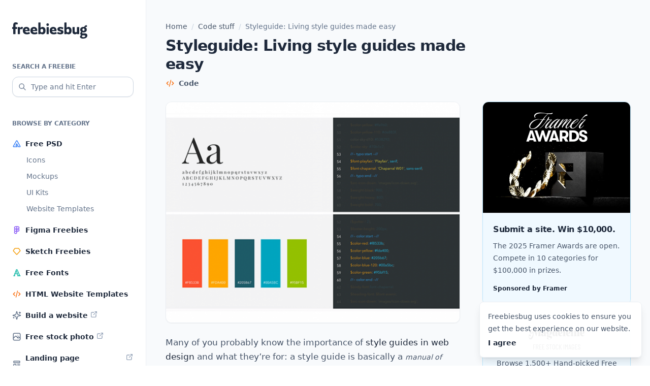

--- FILE ---
content_type: text/html; charset=UTF-8
request_url: https://freebiesbug.com/code-stuff/styleguide-living-style-guides-made-easy/
body_size: 10658
content:
<!doctype html><html lang="en-US"><head><meta charset="UTF-8"><meta name="viewport" content="width=device-width, initial-scale=1"><link rel="profile" href="https://gmpg.org/xfn/11"><link rel="icon" href="https://freebiesbug.com/wp-content/themes/freebiesbug-5/dist/images/favicon.ico" sizes="any"><meta name='robots' content='index, follow, max-image-preview:large, max-snippet:-1, max-video-preview:-1' /><title>Styleguide: Living style guides made easy - Freebiesbug</title><meta name="description" content="Styleguide is a new tool based on node.js that helps you to easily create living style libraries for your brands." /><link rel="canonical" href="https://freebiesbug.com/code-stuff/styleguide-living-style-guides-made-easy/" /><meta property="og:locale" content="en_US" /><meta property="og:type" content="article" /><meta property="og:title" content="Styleguide: Living style guides made easy - Freebiesbug" /><meta property="og:description" content="Styleguide is a new tool based on node.js that helps you to easily create living style libraries for your brands." /><meta property="og:url" content="https://freebiesbug.com/code-stuff/styleguide-living-style-guides-made-easy/" /><meta property="og:site_name" content="Freebiesbug" /><meta property="article:publisher" content="http://facebook.com/freebiesbug" /><meta property="article:published_time" content="2016-06-14T09:00:41+00:00" /><meta property="article:modified_time" content="2021-07-29T15:49:25+00:00" /><meta property="og:image" content="https://freebiesbug.com/wp-content/uploads/2016/06/styleguide-generator.png" /><meta property="og:image:width" content="640" /><meta property="og:image:height" content="480" /><meta property="og:image:type" content="image/png" /><meta name="author" content="Pasquale Vitiello" /><meta name="twitter:label1" content="Written by" /><meta name="twitter:data1" content="Pasquale Vitiello" /><meta name="twitter:label2" content="Est. reading time" /><meta name="twitter:data2" content="1 minute" /> <script type="application/ld+json" class="yoast-schema-graph">{"@context":"https://schema.org","@graph":[{"@type":"Article","@id":"https://freebiesbug.com/code-stuff/styleguide-living-style-guides-made-easy/#article","isPartOf":{"@id":"https://freebiesbug.com/code-stuff/styleguide-living-style-guides-made-easy/"},"author":{"name":"Pasquale Vitiello","@id":"https://freebiesbug.com/#/schema/person/74d996877c6d77d6971ea3961e04c836"},"headline":"Styleguide: Living style guides made easy","datePublished":"2016-06-14T09:00:41+00:00","dateModified":"2021-07-29T15:49:25+00:00","mainEntityOfPage":{"@id":"https://freebiesbug.com/code-stuff/styleguide-living-style-guides-made-easy/"},"wordCount":159,"publisher":{"@id":"https://freebiesbug.com/#organization"},"image":{"@id":"https://freebiesbug.com/code-stuff/styleguide-living-style-guides-made-easy/#primaryimage"},"thumbnailUrl":"https://freebiesbug.com/wp-content/uploads/2016/06/styleguide-generator.png","keywords":["templates"],"articleSection":["Code stuff","Miscellanea"],"inLanguage":"en-US"},{"@type":"WebPage","@id":"https://freebiesbug.com/code-stuff/styleguide-living-style-guides-made-easy/","url":"https://freebiesbug.com/code-stuff/styleguide-living-style-guides-made-easy/","name":"Styleguide: Living style guides made easy - Freebiesbug","isPartOf":{"@id":"https://freebiesbug.com/#website"},"primaryImageOfPage":{"@id":"https://freebiesbug.com/code-stuff/styleguide-living-style-guides-made-easy/#primaryimage"},"image":{"@id":"https://freebiesbug.com/code-stuff/styleguide-living-style-guides-made-easy/#primaryimage"},"thumbnailUrl":"https://freebiesbug.com/wp-content/uploads/2016/06/styleguide-generator.png","datePublished":"2016-06-14T09:00:41+00:00","dateModified":"2021-07-29T15:49:25+00:00","description":"Styleguide is a new tool based on node.js that helps you to easily create living style libraries for your brands.","breadcrumb":{"@id":"https://freebiesbug.com/code-stuff/styleguide-living-style-guides-made-easy/#breadcrumb"},"inLanguage":"en-US","potentialAction":[{"@type":"ReadAction","target":["https://freebiesbug.com/code-stuff/styleguide-living-style-guides-made-easy/"]}]},{"@type":"ImageObject","inLanguage":"en-US","@id":"https://freebiesbug.com/code-stuff/styleguide-living-style-guides-made-easy/#primaryimage","url":"https://freebiesbug.com/wp-content/uploads/2016/06/styleguide-generator.png","contentUrl":"https://freebiesbug.com/wp-content/uploads/2016/06/styleguide-generator.png","width":640,"height":480,"caption":"Styleguide: Living style guides made easy"},{"@type":"BreadcrumbList","@id":"https://freebiesbug.com/code-stuff/styleguide-living-style-guides-made-easy/#breadcrumb","itemListElement":[{"@type":"ListItem","position":1,"name":"Home","item":"https://freebiesbug.com/"},{"@type":"ListItem","position":2,"name":"Code stuff","item":"https://freebiesbug.com/code-stuff/"},{"@type":"ListItem","position":3,"name":"Styleguide: Living style guides made easy"}]},{"@type":"WebSite","@id":"https://freebiesbug.com/#website","url":"https://freebiesbug.com/","name":"Freebiesbug","description":"The Best Free Resources for Designers and Developers","publisher":{"@id":"https://freebiesbug.com/#organization"},"potentialAction":[{"@type":"SearchAction","target":{"@type":"EntryPoint","urlTemplate":"https://freebiesbug.com/?s={search_term_string}"},"query-input":"required name=search_term_string"}],"inLanguage":"en-US"},{"@type":"Organization","@id":"https://freebiesbug.com/#organization","name":"Freebiesbug","url":"https://freebiesbug.com/","logo":{"@type":"ImageObject","inLanguage":"en-US","@id":"https://freebiesbug.com/#/schema/logo/image/","url":"https://freebiesbug.com/wp-content/uploads/2021/10/136650060_224811135884383_1789226083215389687_n.png","contentUrl":"https://freebiesbug.com/wp-content/uploads/2021/10/136650060_224811135884383_1789226083215389687_n.png","width":851,"height":315,"caption":"Freebiesbug"},"image":{"@id":"https://freebiesbug.com/#/schema/logo/image/"},"sameAs":["http://facebook.com/freebiesbug","https://twitter.com/freebiesbug","https://www.pinterest.com/freebiesbug/"]},{"@type":"Person","@id":"https://freebiesbug.com/#/schema/person/74d996877c6d77d6971ea3961e04c836","name":"Pasquale Vitiello","image":{"@type":"ImageObject","inLanguage":"en-US","@id":"https://freebiesbug.com/#/schema/person/image/","url":"https://secure.gravatar.com/avatar/7621776fe049cbb0b70b10a14be66d64?s=96&d=mm&r=g","contentUrl":"https://secure.gravatar.com/avatar/7621776fe049cbb0b70b10a14be66d64?s=96&d=mm&r=g","caption":"Pasquale Vitiello"},"description":"I am a graphic designer and blogger based in Italy. I am the co-founder of Opendept and founder of Sneakpeekit &amp; Freebiesbug.","sameAs":["http://pasqualevitiello.com"]}]}</script> <link rel='dns-prefetch' href='//stats.wp.com' /><link rel="alternate" type="application/rss+xml" title="Freebiesbug &raquo; Feed" href="https://freebiesbug.com/feed/" /><style id='jetpack-sharing-buttons-style-inline-css'>.jetpack-sharing-buttons__services-list{display:flex;flex-direction:row;flex-wrap:wrap;gap:0;list-style-type:none;margin:5px;padding:0}.jetpack-sharing-buttons__services-list.has-small-icon-size{font-size:12px}.jetpack-sharing-buttons__services-list.has-normal-icon-size{font-size:16px}.jetpack-sharing-buttons__services-list.has-large-icon-size{font-size:24px}.jetpack-sharing-buttons__services-list.has-huge-icon-size{font-size:36px}@media print{.jetpack-sharing-buttons__services-list{display:none!important}}.editor-styles-wrapper .wp-block-jetpack-sharing-buttons{gap:0;padding-inline-start:0}ul.jetpack-sharing-buttons__services-list.has-background{padding:1.25em 2.375em}</style><link rel='stylesheet' id='fbb-style-css' href='https://freebiesbug.com/wp-content/cache/autoptimize/css/autoptimize_single_6535bb4f6597bdbff320231c1a632420.css?ver=1.0.6' media='all' /><link rel="EditURI" type="application/rsd+xml" title="RSD" href="https://freebiesbug.com/xmlrpc.php?rsd" /><link rel='shortlink' href='https://freebiesbug.com/?p=10597' /><style>img#wpstats{display:none}</style></head><body class="post-template-default single single-post postid-10597 single-format-standard bg-white antialiased text-slate-600 leading-[1.7]"><div class="relative flex flex-col min-h-screen overflow-hidden supports-[overflow:clip]:overflow-clip"> <script src="//m.servedby-buysellads.com/monetization.js" type="text/javascript"></script> <script>(function(){if(typeof _bsa!=='undefined'&&_bsa){_bsa.init('flexbar','CVAICK7U','placement:freebiesbugcom');}})();</script> <div class="relative flex flex-col min-[1270px]:flex-row grow"><header class="shrink-0 max-[1269px]:sticky top-0 z-[999999] min-[1270px]:w-72 flex flex-col"><section class="bg-white px-4 sm:px-6 max-[1269px]:h-16 max-[1269px]:border-b min-[1270px]:border-r border-slate-100 py-4 min-[1270px]:py-10"><div class="min-[1270px]:mt-1 flex items-center justify-between max-[1269px]:before:flex-1"> <a class="flex-1 flex justify-center min-[1270px]:block text-slate-800 hover:text-slate-950" href="https://freebiesbug.com/" rel="home" aria-label="Home"> <span class="sr-only">Freebiesbug</span> <svg class="fill-current" xmlns="http://www.w3.org/2000/svg" width="148" height="32"><path d="M6.387 9.337h2.875c.362 0 .544.193.544.578v2.57c0 .351-.182.527-.544.527H6.387v9.652c0 .385-.181.578-.544.578H2.605c-.362 0-.544-.193-.544-.578v-9.652H.544c-.363 0-.544-.176-.544-.527v-2.57c0-.385.181-.578.544-.578h1.517V5.635c0-1.907.396-3.323 1.188-4.248C4.041.462 5.214 0 6.77 0a7.85 7.85 0 0 1 2.29.321c.706.215 1.308.462 1.806.743.33.198.423.447.279.745l-.994 2.275c-.091.192-.187.31-.288.355-.101.045-.244.017-.43-.084a6.17 6.17 0 0 0-.875-.402 2.986 2.986 0 0 0-1.049-.176c-.427 0-.72.139-.88.416-.16.278-.24.718-.24 1.322v3.822Zm8.958 1.961c.073-.1.146-.199.22-.295A6.108 6.108 0 0 1 17.08 9.55c.559-.367 1.214-.55 1.967-.55.327 0 .639.022.935.067.296.045.558.12.785.227.197.091.301.207.312.349.01.141-.005.294-.048.457l-.697 2.974c-.075.345-.33.458-.767.34a11.6 11.6 0 0 0-.795-.187 5.011 5.011 0 0 0-.992-.093c-.783 0-1.439.193-1.969.58-.155.113-.31.239-.467.379v8.57c0 .385-.179.578-.536.578h-3.253c-.358 0-.537-.193-.537-.578V9.915c0-.385.18-.578.537-.578h3.253c.357 0 .536.193.536.578v1.383Zm10.169 5.871c.145.748.445 1.357.9 1.828.668.69 1.589 1.036 2.764 1.036.877 0 1.67-.113 2.378-.338a74.763 74.763 0 0 0 1.735-.57c.202-.068.362-.082.479-.042.117.04.213.166.287.381l.689 2.231c.042.141.058.273.047.394-.01.122-.111.231-.303.327-.704.37-1.555.656-2.554.859-.998.203-2.054.304-3.166.304-2.49 0-4.414-.639-5.773-1.916s-2.038-3.069-2.038-5.374c0-2.321.65-4.117 1.947-5.385C24.205 9.634 25.916 9 28.041 9c1.288 0 2.407.27 3.359.81a5.715 5.715 0 0 1 2.226 2.264c.533.97.8 2.11.8 3.421 0 .163-.005.373-.013.63-.008.256-.03.475-.068.656-.053.258-.245.387-.576.387h-8.255Zm4.828-2.24c-.09-.741-.29-1.302-.602-1.683-.438-.535-1.03-.802-1.78-.802-.768 0-1.385.329-1.85.985-.294.416-.495.915-.603 1.5h4.835Zm10.068 2.24c.145.748.445 1.357.9 1.828.668.69 1.59 1.036 2.765 1.036.877 0 1.67-.113 2.378-.338a74.763 74.763 0 0 0 1.734-.57c.203-.068.362-.082.48-.042.116.04.212.166.286.381l.69 2.231c.041.141.057.273.047.394-.01.122-.112.231-.304.327-.704.37-1.555.656-2.553.859-.999.203-2.054.304-3.167.304-2.49 0-4.414-.639-5.773-1.916-1.358-1.277-2.038-3.069-2.038-5.374 0-2.321.65-4.117 1.948-5.385C39.1 9.634 40.813 9 42.937 9c1.288 0 2.408.27 3.359.81a5.715 5.715 0 0 1 2.226 2.264c.533.97.8 2.11.8 3.421 0 .163-.004.373-.013.63-.008.256-.03.475-.068.656-.053.258-.245.387-.575.387H40.41Zm4.828-2.24c-.09-.741-.29-1.302-.602-1.683-.438-.535-1.03-.802-1.779-.802-.769 0-1.385.329-1.85.985-.295.416-.496.915-.604 1.5h4.835ZM55.852 10.7a6.615 6.615 0 0 1 1.167-.981c.727-.48 1.675-.718 2.845-.718 1.099 0 2.087.258 2.966.773.88.516 1.576 1.31 2.091 2.384.515 1.073.772 2.45.772 4.131 0 2.327-.538 4.124-1.614 5.39-1.075 1.267-2.491 1.9-4.246 1.9a6.14 6.14 0 0 1-2.465-.522 5.81 5.81 0 0 1-1.516-.961v.586c0 .373-.179.56-.536.56h-3.253c-.358 0-.537-.187-.537-.56V.889c0-.368.18-.552.537-.552h3.253c.357 0 .536.184.536.552V10.7Zm0 3.588v4.08c.353.38.707.683 1.06.911a3.04 3.04 0 0 0 1.684.498c.836 0 1.466-.317 1.889-.951.423-.635.634-1.48.634-2.537 0-1.056-.22-1.9-.662-2.535-.442-.634-1.078-.951-1.91-.951a2.89 2.89 0 0 0-1.72.565 5.617 5.617 0 0 0-.975.92Zm11.794 8.376V9.915c0-.385.182-.578.545-.578h3.237c.363 0 .544.193.544.578v12.75c0 .384-.181.577-.544.577h-3.237c-.363 0-.545-.193-.545-.578Zm2.14-15.542a2.264 2.264 0 0 1-1.745-.773c-.47-.516-.704-1.142-.704-1.878 0-.725.235-1.34.704-1.844a2.287 2.287 0 0 1 1.745-.757c.714 0 1.309.252 1.784.757.474.504.712 1.119.712 1.844 0 .736-.238 1.362-.712 1.878-.475.515-1.07.773-1.784.773Zm8.609 10.047c.145.748.445 1.357.9 1.828.668.69 1.589 1.036 2.764 1.036.877 0 1.67-.113 2.378-.338a74.762 74.762 0 0 0 1.735-.57c.202-.068.362-.082.479-.042.117.04.213.166.287.381l.689 2.231c.042.141.058.273.048.394-.011.122-.112.231-.304.327-.704.37-1.555.656-2.554.859-.998.203-2.054.304-3.166.304-2.49 0-4.414-.639-5.773-1.916s-2.038-3.069-2.038-5.374c0-2.321.65-4.117 1.947-5.385C77.086 9.634 78.797 9 80.922 9c1.288 0 2.407.27 3.359.81a5.715 5.715 0 0 1 2.226 2.264c.533.97.8 2.11.8 3.421 0 .163-.005.373-.013.63-.008.256-.03.475-.068.656-.053.258-.245.387-.576.387h-8.255Zm4.828-2.24c-.09-.741-.29-1.302-.602-1.683-.438-.535-1.03-.802-1.78-.802-.768 0-1.385.329-1.85.985-.294.416-.495.915-.603 1.5h4.835Zm11.67 5.36c.479 0 .843-.091 1.091-.273.249-.181.373-.44.373-.774 0-.364-.169-.648-.507-.853-.339-.205-1.05-.419-2.134-.642-1.597-.33-2.779-.85-3.544-1.56-.765-.708-1.148-1.63-1.148-2.767 0-.88.229-1.649.686-2.305.457-.656 1.119-1.172 1.987-1.55.867-.376 1.91-.564 3.129-.564.986 0 1.992.123 3.018.371 1.027.248 1.862.558 2.508.93.202.13.313.255.334.374a.842.842 0 0 1-.055.423l-.778 1.984c-.085.249-.2.407-.343.475-.144.068-.35.028-.616-.12-.447-.252-1.043-.506-1.786-.763a6.676 6.676 0 0 0-2.185-.384c-.426 0-.753.08-.982.238a.76.76 0 0 0-.343.66c0 .321.18.583.54.785.36.202 1.12.437 2.282.705 1.532.337 2.667.822 3.405 1.457.738.635 1.107 1.58 1.107 2.832 0 1.108-.27 1.998-.81 2.67-.54.672-1.275 1.164-2.203 1.475-.929.31-1.998.466-3.21.466-1.043 0-2.067-.113-3.07-.338-1.005-.225-1.89-.534-2.658-.928-.224-.13-.355-.264-.392-.4-.037-.136-.01-.328.08-.577l.73-1.95c.09-.215.2-.343.33-.385.132-.043.29-.016.476.08.785.396 1.59.696 2.415.9.824.205 1.582.307 2.273.307Zm12.225-9.589a6.615 6.615 0 0 1 1.167-.981c.727-.48 1.675-.718 2.846-.718 1.098 0 2.087.258 2.966.773.879.516 1.576 1.31 2.09 2.384.515 1.073.772 2.45.772 4.131 0 2.327-.538 4.124-1.613 5.39-1.076 1.267-2.492 1.9-4.247 1.9a6.14 6.14 0 0 1-2.464-.522 5.81 5.81 0 0 1-1.517-.961v.586c0 .373-.179.56-.536.56h-3.253c-.358 0-.536-.187-.536-.56V.889c0-.368.178-.552.536-.552h3.253c.357 0 .536.184.536.552V10.7Zm0 3.588v4.08c.354.38.707.683 1.06.911a3.04 3.04 0 0 0 1.684.498c.836 0 1.466-.317 1.889-.951.423-.635.634-1.48.634-2.537 0-1.056-.22-1.9-.662-2.535-.442-.634-1.078-.951-1.91-.951a2.89 2.89 0 0 0-1.72.565 5.617 5.617 0 0 0-.975.92Zm20.468 7.647c-.25.24-.516.463-.798.67-.886.65-1.93.974-3.133.974-1.456 0-2.644-.439-3.566-1.316-.922-.878-1.383-2.222-1.383-4.033V9.89c0-.369.179-.553.537-.553h3.252c.358 0 .537.167.537.501v7.139c0 .903.186 1.553.559 1.95.372.395.918.594 1.636.594.728 0 1.388-.2 1.98-.599.126-.085.253-.175.379-.27V9.914c0-.385.178-.578.536-.578h3.253c.357 0 .536.193.536.578v12.75c0 .384-.179.577-.536.577h-3.253c-.358 0-.536-.193-.536-.578v-.729Zm16.525-12.19c.383.19.733.417 1.049.68 1.139.95 1.708 2.268 1.708 3.954 0 1.708-.57 3.033-1.708 3.975-1.14.941-2.716 1.412-4.73 1.412a9.915 9.915 0 0 1-2.311-.25c-.053.072-.1.144-.14.218-.19.346-.285.66-.285.939 0 .323.104.565.311.726.208.16.516.241.925.241h3.496c1.874 0 3.272.376 4.193 1.127.92.752 1.381 1.825 1.381 3.22a5.063 5.063 0 0 1-1.005 3.082c-.67.909-1.635 1.624-2.896 2.147-1.26.523-2.774.784-4.54.784-1.898 0-3.382-.35-4.452-1.051-1.069-.7-1.604-1.61-1.604-2.726 0-.952.38-1.756 1.14-2.412.316-.274.716-.51 1.198-.707a3.4 3.4 0 0 1-.663-.472c-.724-.66-1.086-1.553-1.086-2.68 0-.885.302-1.667.905-2.346a4.111 4.111 0 0 1 1.175-.899 5.274 5.274 0 0 1-.486-.353c-1.15-.942-1.725-2.267-1.725-3.975 0-1.686.575-3.004 1.725-3.954 1.15-.95 2.731-1.424 4.745-1.424.521 0 1.014.031 1.476.095l.145-.43c.371-1.063.905-1.827 1.602-2.292.697-.465 1.55-.698 2.557-.698h.366c.378 0 .568.21.568.63v2.031c0 .42-.19.63-.568.63h-.477c-.545 0-.94.038-1.187.115-.246.077-.489.273-.726.587l-.076.076Zm-3.672 6.987c.635 0 1.144-.208 1.525-.622.38-.415.571-.992.571-1.731 0-.734-.19-1.308-.571-1.722-.381-.415-.89-.622-1.525-.622-.663 0-1.186.207-1.57.622-.383.414-.575.988-.575 1.722 0 .74.192 1.316.576 1.73.383.415.906.623 1.569.623Zm-1.757 8.89c-.358.184-.641.388-.849.614-.319.346-.479.756-.479 1.227 0 .534.243.96.728 1.28.485.319 1.192.479 2.12.479.75 0 1.401-.097 1.955-.291.553-.195.983-.465 1.29-.812.307-.346.46-.733.46-1.161 0-.47-.19-.811-.573-1.021-.383-.21-1.06-.315-2.032-.315h-2.62Z"/></svg> </a><div class="flex-1 flex justify-end min-[1270px]:hidden"> <button id="menu-toggle" class="text-slate-800 hover:text-slate-950 [&_svg]:stroke-current p-1" aria-label="Mobile menu toggle" aria-expanded="false" aria-controls="left-sidebar"> <svg xmlns="http://www.w3.org/2000/svg" width="24" height="24" width="24" height="24" viewBox="0 0 24 24" stroke-width="2" stroke="currentColor" fill="none" stroke-linecap="round" stroke-linejoin="round"> <path stroke="none" d="M0 0h24v24H0z" fill="none"></path> <path d="M4 6l16 0"></path> <path d="M4 12l16 0"></path> <path d="M4 18l16 0"></path> </svg> </button></div></div></section><div id="backdrop-sidebar" class="fixed inset-0 bg-black/20 min-[1270px]:hidden z-10 opacity-0 transition-opacity" style="display:none" aria-hidden="true"></div><section id="left-sidebar" class="grow w-72 max-[1269px]:fixed top-0 bottom-0 left-0 -translate-x-full min-[1270px]:translate-x-0 z-10 transition ease-in-out"><div class="relative h-full bg-white border-r border-slate-100"><div class="max-[1269px]:h-[100dvh] max-[1269px]:overflow-y-scroll min-[1270px]:sticky top-6 space-y-10 px-4 sm:px-6 max-[1269px]:pt-6 pb-10"><form role="search" method="get" action="https://freebiesbug.com/"> <label for="search" class="inline-flex text-xs text-slate-500 uppercase font-semibold mb-2">Search a freebie</label><div class="relative"><div class="absolute inset-y-0 left-0 text-slate-500 flex items-center pl-3 pointer-events-none" aria-hidden="true"> <svg class="stroke-current" xmlns="http://www.w3.org/2000/svg" width="16" height="16" viewBox="0 0 24 24" stroke-width="2" fill="none" stroke-linecap="round" stroke-linejoin="round"> <path stroke="none" d="M0 0h24v24H0z" fill="none"/> <path d="M10 10m-7 0a7 7 0 1 0 14 0a7 7 0 1 0 -14 0" /> <path d="M21 21l-6 -6" /> </svg></div> <input class="appearance-none w-full h-10 pr-2 pl-9 text-sm text-slate-800 border border-slate-300 placeholder:text-slate-500 rounded-xl bg-white shadow-sm focus:outline-0 focus:ring-2 focus:ring-sky-200 focus:border-sky-500 [&::-webkit-search-cancel-button]:hidden [&::-webkit-search-decoration]:hidden [&::-webkit-search-results-button]:hidden [&::-webkit-search-results-decoration]:hidden" type="search" id="search" name="s" spellcheck="false" placeholder="Type and hit Enter" value=""></div></form><div><div class="text-xs text-slate-500 uppercase font-semibold mb-2">Browse by category</div><nav role="navigation"><ul class="space-y-0.5"><li class="relative before:absolute before:inset-0 before:-mx-2 before:rounded-xl hover:before:bg-slate-50 before:-z-10 before:transition"> <a class="flex items-center text-sm py-2 font-semibold text-slate-800 hover:text-slate-950" href="https://freebiesbug.com/psd-freebies/"> <img class="mr-2" src="https://freebiesbug.com/wp-content/themes/freebiesbug-5/dist/images/icon-psd.svg" width="18" height="18" aria-hidden="true" decoding="async" loading="lazy"> <span>Free PSD</span> </a><ul class="font-medium pl-7 space-y-2 pb-2"><li> <a class="block text-sm text-slate-500 hover:text-slate-950 transition" href="https://freebiesbug.com/psd-freebies/icons/">Icons</a></li><li> <a class="block text-sm text-slate-500 hover:text-slate-950 transition" href="https://freebiesbug.com/psd-freebies/mockups/">Mockups</a></li><li> <a class="block text-sm text-slate-500 hover:text-slate-950 transition" href="https://freebiesbug.com/psd-freebies/ui-kits/">UI Kits</a></li><li> <a class="block text-sm text-slate-500 hover:text-slate-950 transition" href="https://freebiesbug.com/psd-freebies/website-template/">Website Templates</a></li></ul></li><li class="relative before:absolute before:inset-0 before:-mx-2 before:rounded-xl hover:before:bg-slate-50 before:-z-10 before:transition"> <a class="flex items-center text-sm py-2 font-semibold text-slate-800 hover:text-slate-950" href="https://freebiesbug.com/figma-freebies/"> <img class="mr-2" src="https://freebiesbug.com/wp-content/themes/freebiesbug-5/dist/images/icon-figma.svg" width="18" height="18" aria-hidden="true" decoding="async" loading="lazy"> <span>Figma Freebies</span> </a></li><li class="relative before:absolute before:inset-0 before:-mx-2 before:rounded-xl hover:before:bg-slate-50 before:-z-10 before:transition"> <a class="flex items-center text-sm py-2 font-semibold text-slate-800 hover:text-slate-950" href="https://freebiesbug.com/sketch-freebies/"> <img class="mr-2" src="https://freebiesbug.com/wp-content/themes/freebiesbug-5/dist/images/icon-sketch.svg" width="18" height="18" aria-hidden="true" decoding="async" loading="lazy"> <span>Sketch Freebies</span> </a></li><li class="relative before:absolute before:inset-0 before:-mx-2 before:rounded-xl hover:before:bg-slate-50 before:-z-10 before:transition"> <a class="flex items-center text-sm py-2 font-semibold text-slate-800 hover:text-slate-950" href="https://freebiesbug.com/free-fonts/"> <img class="mr-2" src="https://freebiesbug.com/wp-content/themes/freebiesbug-5/dist/images/icon-font.svg" width="18" height="18" aria-hidden="true" decoding="async" loading="lazy"> <span>Free Fonts</span> </a></li><li class="relative before:absolute before:inset-0 before:-mx-2 before:rounded-xl hover:before:bg-slate-50 before:-z-10 before:transition"> <a class="flex items-center text-sm py-2 font-semibold text-slate-800 hover:text-slate-950" href="https://freebiesbug.com/code-stuff/html-website-templates/"> <img class="mr-2" src="https://freebiesbug.com/wp-content/themes/freebiesbug-5/dist/images/icon-code.svg" width="18" height="18" aria-hidden="true" decoding="async" loading="lazy"> <span>HTML Website Templates</span> </a></li><li class="relative before:absolute before:inset-0 before:-mx-2 before:rounded-xl hover:before:bg-slate-50 before:-z-10 before:transition"> <a class="flex items-center text-sm py-2 font-semibold text-slate-800 hover:text-slate-950" href="https://framer.link/5Mm48z1" target="_blank"> <img class="mr-2" src="https://freebiesbug.com/wp-content/themes/freebiesbug-5/dist/images/icon-sparkles.svg" width="18" height="18" aria-hidden="true" decoding="async" loading="lazy"> <span>Build a website</span> <img class="ml-1 mt-0.5 self-start" src="https://freebiesbug.com/wp-content/themes/freebiesbug-5/dist/images/icon-ext.svg" width="16" height="16" aria-hidden="true"> </a></li><li class="relative before:absolute before:inset-0 before:-mx-2 before:rounded-xl hover:before:bg-slate-50 before:-z-10 before:transition"> <a class="flex items-center text-sm py-2 font-semibold text-slate-800 hover:text-slate-950" href="https://magdeleine.co" target="_blank"> <img class="mr-2" src="https://freebiesbug.com/wp-content/themes/freebiesbug-5/dist/images/icon-photo.svg" width="18" height="18" aria-hidden="true" decoding="async" loading="lazy"> <span>Free stock photo</span> <img class="ml-1 mt-0.5 self-start" src="https://freebiesbug.com/wp-content/themes/freebiesbug-5/dist/images/icon-ext.svg" width="16" height="16" aria-hidden="true"> </a></li><li class="relative before:absolute before:inset-0 before:-mx-2 before:rounded-xl hover:before:bg-slate-50 before:-z-10 before:transition"> <a class="flex items-center text-sm py-2 font-semibold text-slate-800 hover:text-slate-950" href="https://saaslandingpage.com" target="_blank"> <img class="mr-2" src="https://freebiesbug.com/wp-content/themes/freebiesbug-5/dist/images/icon-landing.svg" width="18" height="18" aria-hidden="true" decoding="async" loading="lazy"> <span>Landing page inspiration</span> <img class="ml-1 mt-0.5 self-start" src="https://freebiesbug.com/wp-content/themes/freebiesbug-5/dist/images/icon-ext.svg" width="16" height="16" aria-hidden="true"> </a></li></ul></nav></div></div></div></section></header><main class="grow bg-slate-50"><div class="grow px-4 sm:px-6 py-10"><div class="max-w-[580px] md:max-w-[916px] mx-auto"><nav aria-label="Breadcrumb" class="breadcrumbs w-full text-sm font-medium mb-2"><span><span><a href="https://freebiesbug.com/">Home</a></span> <span class="text-slate-300 mx-1"> / </span> <span><a href="https://freebiesbug.com/code-stuff/">Code stuff</a></span> <span class="text-slate-300 mx-1"> / </span> <span class="breadcrumb_last" aria-current="page">Styleguide: Living style guides made easy</span></span></nav><section class="md:grid justify-between"><article class="contents post-10597 post type-post status-publish format-standard has-post-thumbnail hentry category-code-stuff category-miscellanea-code-stuff tag-templates"><header class="[grid-column:1/span_1] mb-6"><h1 class="text-3xl font-bold tracking-tight text-slate-800 mb-2">Styleguide: Living style guides made easy</h1><div class="-m-1.5"><div class="inline-flex items-center p-1.5 text-sm  font-semibold"><img class="shrink-0 mr-2" src="https://freebiesbug.com/wp-content/themes/freebiesbug-5/dist/images/icon-code.svg" width="18" height="18" aria-hidden="true"><span>Code</span></div></div></header><div class="[grid-column:1/span_1]"><div class="relative mb-6"> <img width="580" height="435" src="https://freebiesbug.com/wp-content/uploads/2016/06/styleguide-generator-580x435.png" class="rounded-xl border border-slate-100 overflow-hidden shadow-sm wp-post-image" alt="Styleguide: Living style guides made easy" decoding="async" fetchpriority="high" srcset="https://freebiesbug.com/wp-content/uploads/2016/06/styleguide-generator-580x435.png 580w, https://freebiesbug.com/wp-content/uploads/2016/06/styleguide-generator-300x225.png 300w, https://freebiesbug.com/wp-content/uploads/2016/06/styleguide-generator-280x210.png 280w, https://freebiesbug.com/wp-content/uploads/2016/06/styleguide-generator-130x98.png 130w, https://freebiesbug.com/wp-content/uploads/2016/06/styleguide-generator.png 640w" sizes="(max-width: 580px) 100vw, 580px" /></div><div class="post-content"><p>Many of you probably know the importance of <strong>style guides in web design</strong> and what they&#8217;re for: a style guide is basically a <em>manual of style</em> including descriptions of components in style source code and providing guidelines for the way your brand must be presented.</p><p>Well, today we want to present you <strong>Styleguide</strong>, a new incredible <strong>tool that helps you to create living style libraries for your brands</strong>. What&#8217;s great about this tool is that it makes the process fast and easy, because it automatically transforms your Sass variables into elegant styles. The only requirement is that you have node.js and Grunt or Gulp installed on your machine.</p><p><a href="https://devbridge.github.io/Styleguide/" class="btn" target="_blank" rel="nofollow"> View project page </a> <a href="https://devbridge.github.io/Styleguide/demo/" class="btn" target="_blank" rel="nofollow"> View Demo </a></p></div><footer class="mt-6 text-xs text-slate-500 [&_a]:text-slate-800 [&_a]:underline [&_a:hover]:no-underline"> Posted on <time datetime="2016-06-14T09:00:41+00:00" itemprop="datePublished">June 14, 2016</time> <span class="sr-only">(last update on <time datetime="2021-07-29T15:49:25+00:00">July 29, 2021</time>)</span> in <a href="https://freebiesbug.com/code-stuff/" rel="category tag">Code stuff</a>, <a href="https://freebiesbug.com/code-stuff/miscellanea-code-stuff/" rel="category tag">Miscellanea</a> and tagged <a href="https://freebiesbug.com/tag/templates/" rel="tag">templates</a></footer></div></article><div class="[grid-column:2/span_1] md:w-[292px] mt-10 md:mt-0 md:ml-6"><div class="sticky max-[1269px]:top-20 top-6 grid min-[480px]:max-md:grid-cols-2 gap-5"><aside class="unit"><article class="h-full flex flex-col rounded-xl border border-sky-200 overflow-hidden shadow-sm"><div> <a class="block aspect-[4/3] bg-white" href="https://framer.link/Znki8vj" aria-hidden="true" tabindex="-1"> <img class="h-full w-full object-cover object-left-top" src="https://freebiesbug.com/wp-content/themes/freebiesbug-5/dist/images/framer-banner-3.webp" alt="Submit a site. Win $10,000. - Framer" width="280" height="210"> </a></div><div class="grow flex flex-col p-5 bg-sky-50 border-t border-slate-100"><div class="grow"><div class="line-clamp-4"><header><h2 class="font-semibold tracking-tight leading-normal"> <a class="p-1 -m-1 text-slate-800 hover:text-slate-950" href="https://framer.link/QJa9AgS target="_blank">Submit a site. Win $10,000.</a></h2></header><div class="text-sm text-slate-600 mt-2">The 2025 Framer Awards are open. Compete in 10 categories for $100,000 in prizes.</div></div></div><footer class="mt-3"><div class="font-semibold text-slate-800 text-xs">Sponsored by Framer</div></footer></div></article></aside><aside class="unit grid grid-cols-1 gap-4 [grid-template-rows:_auto_1fr]"><article class="flex flex-col rounded-xl border border-sky-200 bg-sky-50 overflow-hidden shadow-sm"><div id="magdeleine"> <a class="block" href="https://magdeleine.co"> <img class="mx-auto mt-1 mb-4" src="https://freebiesbug.com/wp-content/themes/freebiesbug-5/dist/images/magdeleine.png" width="110" height="45" alt="Magdeleine.co"><div class="magdeleine-text">Browse 1,500+ Hand-picked Free Stock Images on Magdeleine.co</div> </a></div></article><article class="flex flex-col rounded-xl border border-sky-200 bg-sky-50 overflow-hidden shadow-sm min-h-[190px]"> <script async type="text/javascript" src="//cdn.carbonads.com/carbon.js?serve=CKYIV5QU&placement=freebiesbugcom" id="_carbonads_js"></script> </article></aside></div></div></section><hr class="border-slate-200 my-10" /><aside class="mt-10"><div class="text-xs text-slate-500 uppercase font-semibold mb-2">More free resources you may like</div><div class="grid min-[480px]:grid-cols-2 min-[480px]:max-md:[&_article:last-child]:hidden md:grid-cols-3 gap-5"><article class="relative flex flex-col rounded-xl border border-slate-100 overflow-hidden shadow-sm post-15662 post type-post status-publish format-standard has-post-thumbnail hentry category-code-stuff category-html-website-templates tag-bootstrap tag-templates tag-websites"><div> <a class="block aspect-[4/3] bg-white" href="https://freebiesbug.com/code-stuff/fintech-html-template/" aria-hidden="true" tabindex="-1"> <img width="280" height="210" src="https://freebiesbug.com/wp-content/uploads/2025/01/nova-template-280x210.jpg" class="h-full w-full object-cover wp-post-image" alt="Fintech HTML Website Template" decoding="async" loading="lazy" srcset="https://freebiesbug.com/wp-content/uploads/2025/01/nova-template-280x210.jpg 280w, https://freebiesbug.com/wp-content/uploads/2025/01/nova-template-300x225.jpg 300w, https://freebiesbug.com/wp-content/uploads/2025/01/nova-template-768x576.jpg 768w, https://freebiesbug.com/wp-content/uploads/2025/01/nova-template-580x435.jpg 580w, https://freebiesbug.com/wp-content/uploads/2025/01/nova-template-130x98.jpg 130w, https://freebiesbug.com/wp-content/uploads/2025/01/nova-template.jpg 800w" sizes="(max-width: 280px) 100vw, 280px" /> </a></div><div class="grow flex flex-col p-5 bg-white border-t border-slate-100"><div class="grow"><div class="line-clamp-4"><header><h2 class="font-semibold tracking-tight leading-normal"><a class="p-1 -m-1 text-slate-800 hover:text-slate-950" href="https://freebiesbug.com/code-stuff/fintech-html-template/">Fintech HTML Website Template</a></h2></header><div class="text-sm mt-2"><p>Free HTML template designed specifically for fintech websites. Features clean, minimal, and professional design powered by Bootstrap 5.</p></div></div></div><footer class="mt-3"><div class="-m-1.5"><div class="inline-flex items-center p-1.5 text-xs text-slate-800 font-semibold"><img class="shrink-0 mr-1.5" src="https://freebiesbug.com/wp-content/themes/freebiesbug-5/dist/images/icon-code.svg" width="16" height="16" aria-hidden="true"><span>Code</span></div></div></footer></div></article><article class="relative flex flex-col rounded-xl border border-slate-100 overflow-hidden shadow-sm post-15647 post type-post status-publish format-standard has-post-thumbnail hentry category-figma-freebies tag-figma tag-templates tag-websites"><div> <a class="block aspect-[4/3] bg-white" href="https://freebiesbug.com/figma-freebies/yoga-studio-template/" aria-hidden="true" tabindex="-1"> <img width="280" height="210" src="https://freebiesbug.com/wp-content/uploads/2025/01/yoga-figma-template-280x210.jpg" class="h-full w-full object-cover wp-post-image" alt="Figma Website Template for Yoga Studios" decoding="async" loading="lazy" srcset="https://freebiesbug.com/wp-content/uploads/2025/01/yoga-figma-template-280x210.jpg 280w, https://freebiesbug.com/wp-content/uploads/2025/01/yoga-figma-template-300x225.jpg 300w, https://freebiesbug.com/wp-content/uploads/2025/01/yoga-figma-template-768x576.jpg 768w, https://freebiesbug.com/wp-content/uploads/2025/01/yoga-figma-template-580x435.jpg 580w, https://freebiesbug.com/wp-content/uploads/2025/01/yoga-figma-template-130x98.jpg 130w, https://freebiesbug.com/wp-content/uploads/2025/01/yoga-figma-template.jpg 800w" sizes="(max-width: 280px) 100vw, 280px" /> </a></div><div class="grow flex flex-col p-5 bg-white border-t border-slate-100"><div class="grow"><div class="line-clamp-4"><header><h2 class="font-semibold tracking-tight leading-normal"><a class="p-1 -m-1 text-slate-800 hover:text-slate-950" href="https://freebiesbug.com/figma-freebies/yoga-studio-template/">Figma Website Template for Yoga Studios</a></h2></header><div class="text-sm mt-2"><p>Free Figma website template specifically designed for yoga studios. Features clean and modern design with well-organized layers.</p></div></div></div><footer class="mt-3"><div class="-m-1.5"><div class="inline-flex items-center p-1.5 text-xs text-slate-800 font-semibold"><img class="shrink-0 mr-1.5" src="https://freebiesbug.com/wp-content/themes/freebiesbug-5/dist/images/icon-figma.svg" width="16" height="16" aria-hidden="true"><span>Figma</span></div></div></footer></div></article><article class="relative flex flex-col rounded-xl border border-slate-100 overflow-hidden shadow-sm post-15589 post type-post status-publish format-standard has-post-thumbnail hentry category-figma-freebies tag-dashboard tag-figma tag-templates tag-websites"><div> <a class="block aspect-[4/3] bg-white" href="https://freebiesbug.com/figma-freebies/crypto-dashboard-template/" aria-hidden="true" tabindex="-1"> <img width="280" height="210" src="https://freebiesbug.com/wp-content/uploads/2024/12/dashboard-figma-280x210.jpg" class="h-full w-full object-cover wp-post-image" alt="Free Crypto Dashboard Template for Figma" decoding="async" loading="lazy" srcset="https://freebiesbug.com/wp-content/uploads/2024/12/dashboard-figma-280x210.jpg 280w, https://freebiesbug.com/wp-content/uploads/2024/12/dashboard-figma-300x225.jpg 300w, https://freebiesbug.com/wp-content/uploads/2024/12/dashboard-figma-768x576.jpg 768w, https://freebiesbug.com/wp-content/uploads/2024/12/dashboard-figma-580x435.jpg 580w, https://freebiesbug.com/wp-content/uploads/2024/12/dashboard-figma-130x98.jpg 130w, https://freebiesbug.com/wp-content/uploads/2024/12/dashboard-figma.jpg 800w" sizes="(max-width: 280px) 100vw, 280px" /> </a></div><div class="grow flex flex-col p-5 bg-white border-t border-slate-100"><div class="grow"><div class="line-clamp-4"><header><h2 class="font-semibold tracking-tight leading-normal"><a class="p-1 -m-1 text-slate-800 hover:text-slate-950" href="https://freebiesbug.com/figma-freebies/crypto-dashboard-template/">Free Crypto Dashboard Template for Figma</a></h2></header><div class="text-sm mt-2"><p>RecehTok is a free Figma dashboard template designed specifically for crypto exchange apps.</p></div></div></div><footer class="mt-3"><div class="-m-1.5"><div class="inline-flex items-center p-1.5 text-xs text-slate-800 font-semibold"><img class="shrink-0 mr-1.5" src="https://freebiesbug.com/wp-content/themes/freebiesbug-5/dist/images/icon-figma.svg" width="16" height="16" aria-hidden="true"><span>Figma</span></div></div></footer></div></article></div></aside></div></div></main></div><footer class="border-t border-slate-100"><div class="px-4 sm:px-6"><div class="text-center text-sm py-8 flex flex-col lg:flex-row justify-between items-center space-y-3 space-y-reverse lg:space-y-0 lg:space-x-3"><div class="max-lg:order-1 [&_a]:text-slate-800 [&_a:hover]:underline"> &copy; 2026 <a class="font-medium" href="https://freebiesbug.com">Freebiesbug</a></div><ul class="inline-flex justify-center font-medium [&_a]:text-slate-800 [&_a:hover]:underline space-x-3 sm:space-x-8"><li> <a href="https://freebiesbug.com/advertise/">Advertise</a></li><li> <a href="https://freebiesbug.com/terms/">Terms</a></li><li> <a href="https://freebiesbug.com/privacy-policy/">Privacy Policy</a></li><li> <a href="&#109;&#97;&#105;&#108;&#116;&#111;&#58;&#99;&#111;&#110;&#116;&#97;&#99;&#116;&#64;&#102;&#114;&#101;&#101;&#98;&#105;&#101;&#115;&#98;&#117;&#103;&#46;&#99;&#111;&#109;">Contact</a></li></ul><div class="[&_a]:flex [&_a]:justify-center [&_a]:items-center [&_a]:p-2 [&_a]:text-slate-500 [&_a:hover]:text-slate-950 [&_svg]:stroke-current"><ul class="flex justify-end md:space-x-2"><li> <a href="https://feeds.feedburner.com/freebiesbug" target="_blank" rel="nofollow noopener" aria-label="RSS Feed"> <svg xmlns="http://www.w3.org/2000/svg" width="18" height="18" viewBox="0 0 24 24" stroke-width="2" fill="none" stroke-linecap="round" stroke-linejoin="round"> <path stroke="none" d="M0 0h24v24H0z" fill="none"/> <path d="M5 19m-1 0a1 1 0 1 0 2 0a1 1 0 1 0 -2 0" /> <path d="M4 4a16 16 0 0 1 16 16" /> <path d="M4 11a9 9 0 0 1 9 9" /> </svg> </a></li><li> <a href="https://twitter.com/freebiesbug" target="_blank" rel="nofollow noopener" aria-label="Twitter"> <svg xmlns="http://www.w3.org/2000/svg" width="18" height="18" viewBox="0 0 24 24" stroke-width="2" fill="none" stroke-linecap="round" stroke-linejoin="round"> <path stroke="none" d="M0 0h24v24H0z" fill="none"/> <path d="M22 4.01c-1 .49 -1.98 .689 -3 .99c-1.121 -1.265 -2.783 -1.335 -4.38 -.737s-2.643 2.06 -2.62 3.737v1c-3.245 .083 -6.135 -1.395 -8 -4c0 0 -4.182 7.433 4 11c-1.872 1.247 -3.739 2.088 -6 2c3.308 1.803 6.913 2.423 10.034 1.517c3.58 -1.04 6.522 -3.723 7.651 -7.742a13.84 13.84 0 0 0 .497 -3.753c0 -.249 1.51 -2.772 1.818 -4.013z" /> </svg> </a></li><li> <a href="https://facebook.com/freebiesbug" target="_blank" rel="nofollow noopener" aria-label="Facebook"> <svg xmlns="http://www.w3.org/2000/svg" width="18" height="18" viewBox="0 0 24 24" stroke-width="2" fill="none" stroke-linecap="round" stroke-linejoin="round"> <path stroke="none" d="M0 0h24v24H0z" fill="none"/> <path d="M7 10v4h3v7h4v-7h3l1 -4h-4v-2a1 1 0 0 1 1 -1h3v-4h-3a5 5 0 0 0 -5 5v2h-3" /> </svg> </a></li><li> <a href="https://pinterest.com/freebiesbug/" target="_blank" rel="nofollow noopener" aria-label="Pinterest"> <svg xmlns="http://www.w3.org/2000/svg" width="18" height="18" viewBox="0 0 24 24" stroke-width="2" fill="none" stroke-linecap="round" stroke-linejoin="round"> <path stroke="none" d="M0 0h24v24H0z" fill="none"/> <path d="M8 20l4 -9" /> <path d="M10.7 14c.437 1.263 1.43 2 2.55 2c2.071 0 3.75 -1.554 3.75 -4a5 5 0 1 0 -9.7 1.7" /> <path d="M12 12m-9 0a9 9 0 1 0 18 0a9 9 0 1 0 -18 0" /> </svg> </a></li></ul></div></div></div></footer></div><div role="dialog" id="cookie-banner" aria-labelledby="cookie-banner-text" aria-modal="true" class="fixed z-30 max-md:left-0 bottom-0 right-0 md:m-4 md:max-w-xs"><div class="bg-white bg-opacity-95 text-sm md:rounded-lg p-4 md:shadow-lg border-t md:border border-slate-100"><p id="cookie-banner-text" class="max-md:inline md:mb-1">Freebiesbug uses cookies to ensure you get the best experience on our website.</p> <button type="button" class="font-semibold text-slate-800 hover:text-slate-950 hover:underline">I agree</button></div></div> <script async src='https://www.googletagmanager.com/gtag/js?id=G-8K4VGDLX2R'></script> <script>window.dataLayer=window.dataLayer||[];function gtag(){dataLayer.push(arguments);}
gtag('js',new Date());gtag('config','G-8K4VGDLX2R',{'anonymize_ip':true});</script> <script src="https://freebiesbug.com/wp-content/themes/freebiesbug-5/dist/js/main.min.js?ver=1.0.6" id="fbb-script-js"></script> <script src="https://stats.wp.com/e-202605.js" id="jetpack-stats-js" data-wp-strategy="defer"></script> <script id="jetpack-stats-js-after">_stq=window._stq||[];_stq.push(["view",JSON.parse("{\"v\":\"ext\",\"blog\":\"40813577\",\"post\":\"10597\",\"tz\":\"0\",\"srv\":\"freebiesbug.com\",\"j\":\"1:13.6.1\"}")]);_stq.push(["clickTrackerInit","40813577","10597"]);</script> <script defer src="https://static.cloudflareinsights.com/beacon.min.js/vcd15cbe7772f49c399c6a5babf22c1241717689176015" integrity="sha512-ZpsOmlRQV6y907TI0dKBHq9Md29nnaEIPlkf84rnaERnq6zvWvPUqr2ft8M1aS28oN72PdrCzSjY4U6VaAw1EQ==" data-cf-beacon='{"version":"2024.11.0","token":"5976f509eb4f424392db08136c2575c5","r":1,"server_timing":{"name":{"cfCacheStatus":true,"cfEdge":true,"cfExtPri":true,"cfL4":true,"cfOrigin":true,"cfSpeedBrain":true},"location_startswith":null}}' crossorigin="anonymous"></script>
</body></html>

--- FILE ---
content_type: image/svg+xml
request_url: https://freebiesbug.com/wp-content/themes/freebiesbug-5/dist/images/icon-ext.svg
body_size: -287
content:
<svg xmlns="http://www.w3.org/2000/svg" width="16" height="16" viewBox="0 0 24 24" stroke-width="2" stroke="#94a3b8" fill="none" stroke-linecap="round" stroke-linejoin="round"><path d="M12 6h-6a2 2 0 0 0 -2 2v10a2 2 0 0 0 2 2h10a2 2 0 0 0 2 -2v-6" /><path d="M11 13l9 -9" /><path d="M15 4h5v5" /></svg>